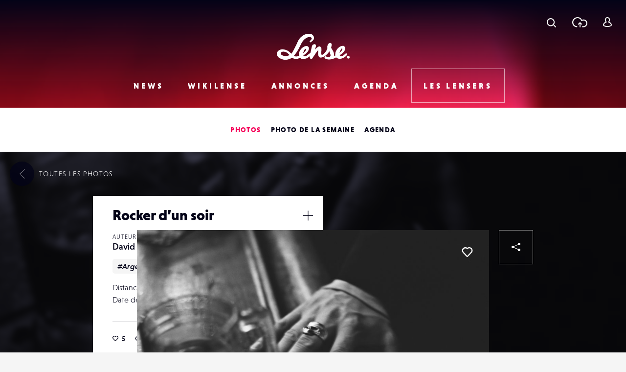

--- FILE ---
content_type: text/html; charset=UTF-8
request_url: https://www.lense.fr/wp-admin/admin-ajax.php
body_size: -67
content:
{"post_id":31553,"counted":false,"storage":[],"type":"post"}

--- FILE ---
content_type: text/html; charset=utf-8
request_url: https://www.google.com/recaptcha/api2/anchor?ar=1&k=6LehnQsUAAAAABNYyfLzUnaZTlkVTuZKBmGM04B1&co=aHR0cHM6Ly93d3cubGVuc2UuZnI6NDQz&hl=en&type=image&v=PoyoqOPhxBO7pBk68S4YbpHZ&theme=light&size=normal&anchor-ms=20000&execute-ms=30000&cb=vu9wqwerpv3m
body_size: 49456
content:
<!DOCTYPE HTML><html dir="ltr" lang="en"><head><meta http-equiv="Content-Type" content="text/html; charset=UTF-8">
<meta http-equiv="X-UA-Compatible" content="IE=edge">
<title>reCAPTCHA</title>
<style type="text/css">
/* cyrillic-ext */
@font-face {
  font-family: 'Roboto';
  font-style: normal;
  font-weight: 400;
  font-stretch: 100%;
  src: url(//fonts.gstatic.com/s/roboto/v48/KFO7CnqEu92Fr1ME7kSn66aGLdTylUAMa3GUBHMdazTgWw.woff2) format('woff2');
  unicode-range: U+0460-052F, U+1C80-1C8A, U+20B4, U+2DE0-2DFF, U+A640-A69F, U+FE2E-FE2F;
}
/* cyrillic */
@font-face {
  font-family: 'Roboto';
  font-style: normal;
  font-weight: 400;
  font-stretch: 100%;
  src: url(//fonts.gstatic.com/s/roboto/v48/KFO7CnqEu92Fr1ME7kSn66aGLdTylUAMa3iUBHMdazTgWw.woff2) format('woff2');
  unicode-range: U+0301, U+0400-045F, U+0490-0491, U+04B0-04B1, U+2116;
}
/* greek-ext */
@font-face {
  font-family: 'Roboto';
  font-style: normal;
  font-weight: 400;
  font-stretch: 100%;
  src: url(//fonts.gstatic.com/s/roboto/v48/KFO7CnqEu92Fr1ME7kSn66aGLdTylUAMa3CUBHMdazTgWw.woff2) format('woff2');
  unicode-range: U+1F00-1FFF;
}
/* greek */
@font-face {
  font-family: 'Roboto';
  font-style: normal;
  font-weight: 400;
  font-stretch: 100%;
  src: url(//fonts.gstatic.com/s/roboto/v48/KFO7CnqEu92Fr1ME7kSn66aGLdTylUAMa3-UBHMdazTgWw.woff2) format('woff2');
  unicode-range: U+0370-0377, U+037A-037F, U+0384-038A, U+038C, U+038E-03A1, U+03A3-03FF;
}
/* math */
@font-face {
  font-family: 'Roboto';
  font-style: normal;
  font-weight: 400;
  font-stretch: 100%;
  src: url(//fonts.gstatic.com/s/roboto/v48/KFO7CnqEu92Fr1ME7kSn66aGLdTylUAMawCUBHMdazTgWw.woff2) format('woff2');
  unicode-range: U+0302-0303, U+0305, U+0307-0308, U+0310, U+0312, U+0315, U+031A, U+0326-0327, U+032C, U+032F-0330, U+0332-0333, U+0338, U+033A, U+0346, U+034D, U+0391-03A1, U+03A3-03A9, U+03B1-03C9, U+03D1, U+03D5-03D6, U+03F0-03F1, U+03F4-03F5, U+2016-2017, U+2034-2038, U+203C, U+2040, U+2043, U+2047, U+2050, U+2057, U+205F, U+2070-2071, U+2074-208E, U+2090-209C, U+20D0-20DC, U+20E1, U+20E5-20EF, U+2100-2112, U+2114-2115, U+2117-2121, U+2123-214F, U+2190, U+2192, U+2194-21AE, U+21B0-21E5, U+21F1-21F2, U+21F4-2211, U+2213-2214, U+2216-22FF, U+2308-230B, U+2310, U+2319, U+231C-2321, U+2336-237A, U+237C, U+2395, U+239B-23B7, U+23D0, U+23DC-23E1, U+2474-2475, U+25AF, U+25B3, U+25B7, U+25BD, U+25C1, U+25CA, U+25CC, U+25FB, U+266D-266F, U+27C0-27FF, U+2900-2AFF, U+2B0E-2B11, U+2B30-2B4C, U+2BFE, U+3030, U+FF5B, U+FF5D, U+1D400-1D7FF, U+1EE00-1EEFF;
}
/* symbols */
@font-face {
  font-family: 'Roboto';
  font-style: normal;
  font-weight: 400;
  font-stretch: 100%;
  src: url(//fonts.gstatic.com/s/roboto/v48/KFO7CnqEu92Fr1ME7kSn66aGLdTylUAMaxKUBHMdazTgWw.woff2) format('woff2');
  unicode-range: U+0001-000C, U+000E-001F, U+007F-009F, U+20DD-20E0, U+20E2-20E4, U+2150-218F, U+2190, U+2192, U+2194-2199, U+21AF, U+21E6-21F0, U+21F3, U+2218-2219, U+2299, U+22C4-22C6, U+2300-243F, U+2440-244A, U+2460-24FF, U+25A0-27BF, U+2800-28FF, U+2921-2922, U+2981, U+29BF, U+29EB, U+2B00-2BFF, U+4DC0-4DFF, U+FFF9-FFFB, U+10140-1018E, U+10190-1019C, U+101A0, U+101D0-101FD, U+102E0-102FB, U+10E60-10E7E, U+1D2C0-1D2D3, U+1D2E0-1D37F, U+1F000-1F0FF, U+1F100-1F1AD, U+1F1E6-1F1FF, U+1F30D-1F30F, U+1F315, U+1F31C, U+1F31E, U+1F320-1F32C, U+1F336, U+1F378, U+1F37D, U+1F382, U+1F393-1F39F, U+1F3A7-1F3A8, U+1F3AC-1F3AF, U+1F3C2, U+1F3C4-1F3C6, U+1F3CA-1F3CE, U+1F3D4-1F3E0, U+1F3ED, U+1F3F1-1F3F3, U+1F3F5-1F3F7, U+1F408, U+1F415, U+1F41F, U+1F426, U+1F43F, U+1F441-1F442, U+1F444, U+1F446-1F449, U+1F44C-1F44E, U+1F453, U+1F46A, U+1F47D, U+1F4A3, U+1F4B0, U+1F4B3, U+1F4B9, U+1F4BB, U+1F4BF, U+1F4C8-1F4CB, U+1F4D6, U+1F4DA, U+1F4DF, U+1F4E3-1F4E6, U+1F4EA-1F4ED, U+1F4F7, U+1F4F9-1F4FB, U+1F4FD-1F4FE, U+1F503, U+1F507-1F50B, U+1F50D, U+1F512-1F513, U+1F53E-1F54A, U+1F54F-1F5FA, U+1F610, U+1F650-1F67F, U+1F687, U+1F68D, U+1F691, U+1F694, U+1F698, U+1F6AD, U+1F6B2, U+1F6B9-1F6BA, U+1F6BC, U+1F6C6-1F6CF, U+1F6D3-1F6D7, U+1F6E0-1F6EA, U+1F6F0-1F6F3, U+1F6F7-1F6FC, U+1F700-1F7FF, U+1F800-1F80B, U+1F810-1F847, U+1F850-1F859, U+1F860-1F887, U+1F890-1F8AD, U+1F8B0-1F8BB, U+1F8C0-1F8C1, U+1F900-1F90B, U+1F93B, U+1F946, U+1F984, U+1F996, U+1F9E9, U+1FA00-1FA6F, U+1FA70-1FA7C, U+1FA80-1FA89, U+1FA8F-1FAC6, U+1FACE-1FADC, U+1FADF-1FAE9, U+1FAF0-1FAF8, U+1FB00-1FBFF;
}
/* vietnamese */
@font-face {
  font-family: 'Roboto';
  font-style: normal;
  font-weight: 400;
  font-stretch: 100%;
  src: url(//fonts.gstatic.com/s/roboto/v48/KFO7CnqEu92Fr1ME7kSn66aGLdTylUAMa3OUBHMdazTgWw.woff2) format('woff2');
  unicode-range: U+0102-0103, U+0110-0111, U+0128-0129, U+0168-0169, U+01A0-01A1, U+01AF-01B0, U+0300-0301, U+0303-0304, U+0308-0309, U+0323, U+0329, U+1EA0-1EF9, U+20AB;
}
/* latin-ext */
@font-face {
  font-family: 'Roboto';
  font-style: normal;
  font-weight: 400;
  font-stretch: 100%;
  src: url(//fonts.gstatic.com/s/roboto/v48/KFO7CnqEu92Fr1ME7kSn66aGLdTylUAMa3KUBHMdazTgWw.woff2) format('woff2');
  unicode-range: U+0100-02BA, U+02BD-02C5, U+02C7-02CC, U+02CE-02D7, U+02DD-02FF, U+0304, U+0308, U+0329, U+1D00-1DBF, U+1E00-1E9F, U+1EF2-1EFF, U+2020, U+20A0-20AB, U+20AD-20C0, U+2113, U+2C60-2C7F, U+A720-A7FF;
}
/* latin */
@font-face {
  font-family: 'Roboto';
  font-style: normal;
  font-weight: 400;
  font-stretch: 100%;
  src: url(//fonts.gstatic.com/s/roboto/v48/KFO7CnqEu92Fr1ME7kSn66aGLdTylUAMa3yUBHMdazQ.woff2) format('woff2');
  unicode-range: U+0000-00FF, U+0131, U+0152-0153, U+02BB-02BC, U+02C6, U+02DA, U+02DC, U+0304, U+0308, U+0329, U+2000-206F, U+20AC, U+2122, U+2191, U+2193, U+2212, U+2215, U+FEFF, U+FFFD;
}
/* cyrillic-ext */
@font-face {
  font-family: 'Roboto';
  font-style: normal;
  font-weight: 500;
  font-stretch: 100%;
  src: url(//fonts.gstatic.com/s/roboto/v48/KFO7CnqEu92Fr1ME7kSn66aGLdTylUAMa3GUBHMdazTgWw.woff2) format('woff2');
  unicode-range: U+0460-052F, U+1C80-1C8A, U+20B4, U+2DE0-2DFF, U+A640-A69F, U+FE2E-FE2F;
}
/* cyrillic */
@font-face {
  font-family: 'Roboto';
  font-style: normal;
  font-weight: 500;
  font-stretch: 100%;
  src: url(//fonts.gstatic.com/s/roboto/v48/KFO7CnqEu92Fr1ME7kSn66aGLdTylUAMa3iUBHMdazTgWw.woff2) format('woff2');
  unicode-range: U+0301, U+0400-045F, U+0490-0491, U+04B0-04B1, U+2116;
}
/* greek-ext */
@font-face {
  font-family: 'Roboto';
  font-style: normal;
  font-weight: 500;
  font-stretch: 100%;
  src: url(//fonts.gstatic.com/s/roboto/v48/KFO7CnqEu92Fr1ME7kSn66aGLdTylUAMa3CUBHMdazTgWw.woff2) format('woff2');
  unicode-range: U+1F00-1FFF;
}
/* greek */
@font-face {
  font-family: 'Roboto';
  font-style: normal;
  font-weight: 500;
  font-stretch: 100%;
  src: url(//fonts.gstatic.com/s/roboto/v48/KFO7CnqEu92Fr1ME7kSn66aGLdTylUAMa3-UBHMdazTgWw.woff2) format('woff2');
  unicode-range: U+0370-0377, U+037A-037F, U+0384-038A, U+038C, U+038E-03A1, U+03A3-03FF;
}
/* math */
@font-face {
  font-family: 'Roboto';
  font-style: normal;
  font-weight: 500;
  font-stretch: 100%;
  src: url(//fonts.gstatic.com/s/roboto/v48/KFO7CnqEu92Fr1ME7kSn66aGLdTylUAMawCUBHMdazTgWw.woff2) format('woff2');
  unicode-range: U+0302-0303, U+0305, U+0307-0308, U+0310, U+0312, U+0315, U+031A, U+0326-0327, U+032C, U+032F-0330, U+0332-0333, U+0338, U+033A, U+0346, U+034D, U+0391-03A1, U+03A3-03A9, U+03B1-03C9, U+03D1, U+03D5-03D6, U+03F0-03F1, U+03F4-03F5, U+2016-2017, U+2034-2038, U+203C, U+2040, U+2043, U+2047, U+2050, U+2057, U+205F, U+2070-2071, U+2074-208E, U+2090-209C, U+20D0-20DC, U+20E1, U+20E5-20EF, U+2100-2112, U+2114-2115, U+2117-2121, U+2123-214F, U+2190, U+2192, U+2194-21AE, U+21B0-21E5, U+21F1-21F2, U+21F4-2211, U+2213-2214, U+2216-22FF, U+2308-230B, U+2310, U+2319, U+231C-2321, U+2336-237A, U+237C, U+2395, U+239B-23B7, U+23D0, U+23DC-23E1, U+2474-2475, U+25AF, U+25B3, U+25B7, U+25BD, U+25C1, U+25CA, U+25CC, U+25FB, U+266D-266F, U+27C0-27FF, U+2900-2AFF, U+2B0E-2B11, U+2B30-2B4C, U+2BFE, U+3030, U+FF5B, U+FF5D, U+1D400-1D7FF, U+1EE00-1EEFF;
}
/* symbols */
@font-face {
  font-family: 'Roboto';
  font-style: normal;
  font-weight: 500;
  font-stretch: 100%;
  src: url(//fonts.gstatic.com/s/roboto/v48/KFO7CnqEu92Fr1ME7kSn66aGLdTylUAMaxKUBHMdazTgWw.woff2) format('woff2');
  unicode-range: U+0001-000C, U+000E-001F, U+007F-009F, U+20DD-20E0, U+20E2-20E4, U+2150-218F, U+2190, U+2192, U+2194-2199, U+21AF, U+21E6-21F0, U+21F3, U+2218-2219, U+2299, U+22C4-22C6, U+2300-243F, U+2440-244A, U+2460-24FF, U+25A0-27BF, U+2800-28FF, U+2921-2922, U+2981, U+29BF, U+29EB, U+2B00-2BFF, U+4DC0-4DFF, U+FFF9-FFFB, U+10140-1018E, U+10190-1019C, U+101A0, U+101D0-101FD, U+102E0-102FB, U+10E60-10E7E, U+1D2C0-1D2D3, U+1D2E0-1D37F, U+1F000-1F0FF, U+1F100-1F1AD, U+1F1E6-1F1FF, U+1F30D-1F30F, U+1F315, U+1F31C, U+1F31E, U+1F320-1F32C, U+1F336, U+1F378, U+1F37D, U+1F382, U+1F393-1F39F, U+1F3A7-1F3A8, U+1F3AC-1F3AF, U+1F3C2, U+1F3C4-1F3C6, U+1F3CA-1F3CE, U+1F3D4-1F3E0, U+1F3ED, U+1F3F1-1F3F3, U+1F3F5-1F3F7, U+1F408, U+1F415, U+1F41F, U+1F426, U+1F43F, U+1F441-1F442, U+1F444, U+1F446-1F449, U+1F44C-1F44E, U+1F453, U+1F46A, U+1F47D, U+1F4A3, U+1F4B0, U+1F4B3, U+1F4B9, U+1F4BB, U+1F4BF, U+1F4C8-1F4CB, U+1F4D6, U+1F4DA, U+1F4DF, U+1F4E3-1F4E6, U+1F4EA-1F4ED, U+1F4F7, U+1F4F9-1F4FB, U+1F4FD-1F4FE, U+1F503, U+1F507-1F50B, U+1F50D, U+1F512-1F513, U+1F53E-1F54A, U+1F54F-1F5FA, U+1F610, U+1F650-1F67F, U+1F687, U+1F68D, U+1F691, U+1F694, U+1F698, U+1F6AD, U+1F6B2, U+1F6B9-1F6BA, U+1F6BC, U+1F6C6-1F6CF, U+1F6D3-1F6D7, U+1F6E0-1F6EA, U+1F6F0-1F6F3, U+1F6F7-1F6FC, U+1F700-1F7FF, U+1F800-1F80B, U+1F810-1F847, U+1F850-1F859, U+1F860-1F887, U+1F890-1F8AD, U+1F8B0-1F8BB, U+1F8C0-1F8C1, U+1F900-1F90B, U+1F93B, U+1F946, U+1F984, U+1F996, U+1F9E9, U+1FA00-1FA6F, U+1FA70-1FA7C, U+1FA80-1FA89, U+1FA8F-1FAC6, U+1FACE-1FADC, U+1FADF-1FAE9, U+1FAF0-1FAF8, U+1FB00-1FBFF;
}
/* vietnamese */
@font-face {
  font-family: 'Roboto';
  font-style: normal;
  font-weight: 500;
  font-stretch: 100%;
  src: url(//fonts.gstatic.com/s/roboto/v48/KFO7CnqEu92Fr1ME7kSn66aGLdTylUAMa3OUBHMdazTgWw.woff2) format('woff2');
  unicode-range: U+0102-0103, U+0110-0111, U+0128-0129, U+0168-0169, U+01A0-01A1, U+01AF-01B0, U+0300-0301, U+0303-0304, U+0308-0309, U+0323, U+0329, U+1EA0-1EF9, U+20AB;
}
/* latin-ext */
@font-face {
  font-family: 'Roboto';
  font-style: normal;
  font-weight: 500;
  font-stretch: 100%;
  src: url(//fonts.gstatic.com/s/roboto/v48/KFO7CnqEu92Fr1ME7kSn66aGLdTylUAMa3KUBHMdazTgWw.woff2) format('woff2');
  unicode-range: U+0100-02BA, U+02BD-02C5, U+02C7-02CC, U+02CE-02D7, U+02DD-02FF, U+0304, U+0308, U+0329, U+1D00-1DBF, U+1E00-1E9F, U+1EF2-1EFF, U+2020, U+20A0-20AB, U+20AD-20C0, U+2113, U+2C60-2C7F, U+A720-A7FF;
}
/* latin */
@font-face {
  font-family: 'Roboto';
  font-style: normal;
  font-weight: 500;
  font-stretch: 100%;
  src: url(//fonts.gstatic.com/s/roboto/v48/KFO7CnqEu92Fr1ME7kSn66aGLdTylUAMa3yUBHMdazQ.woff2) format('woff2');
  unicode-range: U+0000-00FF, U+0131, U+0152-0153, U+02BB-02BC, U+02C6, U+02DA, U+02DC, U+0304, U+0308, U+0329, U+2000-206F, U+20AC, U+2122, U+2191, U+2193, U+2212, U+2215, U+FEFF, U+FFFD;
}
/* cyrillic-ext */
@font-face {
  font-family: 'Roboto';
  font-style: normal;
  font-weight: 900;
  font-stretch: 100%;
  src: url(//fonts.gstatic.com/s/roboto/v48/KFO7CnqEu92Fr1ME7kSn66aGLdTylUAMa3GUBHMdazTgWw.woff2) format('woff2');
  unicode-range: U+0460-052F, U+1C80-1C8A, U+20B4, U+2DE0-2DFF, U+A640-A69F, U+FE2E-FE2F;
}
/* cyrillic */
@font-face {
  font-family: 'Roboto';
  font-style: normal;
  font-weight: 900;
  font-stretch: 100%;
  src: url(//fonts.gstatic.com/s/roboto/v48/KFO7CnqEu92Fr1ME7kSn66aGLdTylUAMa3iUBHMdazTgWw.woff2) format('woff2');
  unicode-range: U+0301, U+0400-045F, U+0490-0491, U+04B0-04B1, U+2116;
}
/* greek-ext */
@font-face {
  font-family: 'Roboto';
  font-style: normal;
  font-weight: 900;
  font-stretch: 100%;
  src: url(//fonts.gstatic.com/s/roboto/v48/KFO7CnqEu92Fr1ME7kSn66aGLdTylUAMa3CUBHMdazTgWw.woff2) format('woff2');
  unicode-range: U+1F00-1FFF;
}
/* greek */
@font-face {
  font-family: 'Roboto';
  font-style: normal;
  font-weight: 900;
  font-stretch: 100%;
  src: url(//fonts.gstatic.com/s/roboto/v48/KFO7CnqEu92Fr1ME7kSn66aGLdTylUAMa3-UBHMdazTgWw.woff2) format('woff2');
  unicode-range: U+0370-0377, U+037A-037F, U+0384-038A, U+038C, U+038E-03A1, U+03A3-03FF;
}
/* math */
@font-face {
  font-family: 'Roboto';
  font-style: normal;
  font-weight: 900;
  font-stretch: 100%;
  src: url(//fonts.gstatic.com/s/roboto/v48/KFO7CnqEu92Fr1ME7kSn66aGLdTylUAMawCUBHMdazTgWw.woff2) format('woff2');
  unicode-range: U+0302-0303, U+0305, U+0307-0308, U+0310, U+0312, U+0315, U+031A, U+0326-0327, U+032C, U+032F-0330, U+0332-0333, U+0338, U+033A, U+0346, U+034D, U+0391-03A1, U+03A3-03A9, U+03B1-03C9, U+03D1, U+03D5-03D6, U+03F0-03F1, U+03F4-03F5, U+2016-2017, U+2034-2038, U+203C, U+2040, U+2043, U+2047, U+2050, U+2057, U+205F, U+2070-2071, U+2074-208E, U+2090-209C, U+20D0-20DC, U+20E1, U+20E5-20EF, U+2100-2112, U+2114-2115, U+2117-2121, U+2123-214F, U+2190, U+2192, U+2194-21AE, U+21B0-21E5, U+21F1-21F2, U+21F4-2211, U+2213-2214, U+2216-22FF, U+2308-230B, U+2310, U+2319, U+231C-2321, U+2336-237A, U+237C, U+2395, U+239B-23B7, U+23D0, U+23DC-23E1, U+2474-2475, U+25AF, U+25B3, U+25B7, U+25BD, U+25C1, U+25CA, U+25CC, U+25FB, U+266D-266F, U+27C0-27FF, U+2900-2AFF, U+2B0E-2B11, U+2B30-2B4C, U+2BFE, U+3030, U+FF5B, U+FF5D, U+1D400-1D7FF, U+1EE00-1EEFF;
}
/* symbols */
@font-face {
  font-family: 'Roboto';
  font-style: normal;
  font-weight: 900;
  font-stretch: 100%;
  src: url(//fonts.gstatic.com/s/roboto/v48/KFO7CnqEu92Fr1ME7kSn66aGLdTylUAMaxKUBHMdazTgWw.woff2) format('woff2');
  unicode-range: U+0001-000C, U+000E-001F, U+007F-009F, U+20DD-20E0, U+20E2-20E4, U+2150-218F, U+2190, U+2192, U+2194-2199, U+21AF, U+21E6-21F0, U+21F3, U+2218-2219, U+2299, U+22C4-22C6, U+2300-243F, U+2440-244A, U+2460-24FF, U+25A0-27BF, U+2800-28FF, U+2921-2922, U+2981, U+29BF, U+29EB, U+2B00-2BFF, U+4DC0-4DFF, U+FFF9-FFFB, U+10140-1018E, U+10190-1019C, U+101A0, U+101D0-101FD, U+102E0-102FB, U+10E60-10E7E, U+1D2C0-1D2D3, U+1D2E0-1D37F, U+1F000-1F0FF, U+1F100-1F1AD, U+1F1E6-1F1FF, U+1F30D-1F30F, U+1F315, U+1F31C, U+1F31E, U+1F320-1F32C, U+1F336, U+1F378, U+1F37D, U+1F382, U+1F393-1F39F, U+1F3A7-1F3A8, U+1F3AC-1F3AF, U+1F3C2, U+1F3C4-1F3C6, U+1F3CA-1F3CE, U+1F3D4-1F3E0, U+1F3ED, U+1F3F1-1F3F3, U+1F3F5-1F3F7, U+1F408, U+1F415, U+1F41F, U+1F426, U+1F43F, U+1F441-1F442, U+1F444, U+1F446-1F449, U+1F44C-1F44E, U+1F453, U+1F46A, U+1F47D, U+1F4A3, U+1F4B0, U+1F4B3, U+1F4B9, U+1F4BB, U+1F4BF, U+1F4C8-1F4CB, U+1F4D6, U+1F4DA, U+1F4DF, U+1F4E3-1F4E6, U+1F4EA-1F4ED, U+1F4F7, U+1F4F9-1F4FB, U+1F4FD-1F4FE, U+1F503, U+1F507-1F50B, U+1F50D, U+1F512-1F513, U+1F53E-1F54A, U+1F54F-1F5FA, U+1F610, U+1F650-1F67F, U+1F687, U+1F68D, U+1F691, U+1F694, U+1F698, U+1F6AD, U+1F6B2, U+1F6B9-1F6BA, U+1F6BC, U+1F6C6-1F6CF, U+1F6D3-1F6D7, U+1F6E0-1F6EA, U+1F6F0-1F6F3, U+1F6F7-1F6FC, U+1F700-1F7FF, U+1F800-1F80B, U+1F810-1F847, U+1F850-1F859, U+1F860-1F887, U+1F890-1F8AD, U+1F8B0-1F8BB, U+1F8C0-1F8C1, U+1F900-1F90B, U+1F93B, U+1F946, U+1F984, U+1F996, U+1F9E9, U+1FA00-1FA6F, U+1FA70-1FA7C, U+1FA80-1FA89, U+1FA8F-1FAC6, U+1FACE-1FADC, U+1FADF-1FAE9, U+1FAF0-1FAF8, U+1FB00-1FBFF;
}
/* vietnamese */
@font-face {
  font-family: 'Roboto';
  font-style: normal;
  font-weight: 900;
  font-stretch: 100%;
  src: url(//fonts.gstatic.com/s/roboto/v48/KFO7CnqEu92Fr1ME7kSn66aGLdTylUAMa3OUBHMdazTgWw.woff2) format('woff2');
  unicode-range: U+0102-0103, U+0110-0111, U+0128-0129, U+0168-0169, U+01A0-01A1, U+01AF-01B0, U+0300-0301, U+0303-0304, U+0308-0309, U+0323, U+0329, U+1EA0-1EF9, U+20AB;
}
/* latin-ext */
@font-face {
  font-family: 'Roboto';
  font-style: normal;
  font-weight: 900;
  font-stretch: 100%;
  src: url(//fonts.gstatic.com/s/roboto/v48/KFO7CnqEu92Fr1ME7kSn66aGLdTylUAMa3KUBHMdazTgWw.woff2) format('woff2');
  unicode-range: U+0100-02BA, U+02BD-02C5, U+02C7-02CC, U+02CE-02D7, U+02DD-02FF, U+0304, U+0308, U+0329, U+1D00-1DBF, U+1E00-1E9F, U+1EF2-1EFF, U+2020, U+20A0-20AB, U+20AD-20C0, U+2113, U+2C60-2C7F, U+A720-A7FF;
}
/* latin */
@font-face {
  font-family: 'Roboto';
  font-style: normal;
  font-weight: 900;
  font-stretch: 100%;
  src: url(//fonts.gstatic.com/s/roboto/v48/KFO7CnqEu92Fr1ME7kSn66aGLdTylUAMa3yUBHMdazQ.woff2) format('woff2');
  unicode-range: U+0000-00FF, U+0131, U+0152-0153, U+02BB-02BC, U+02C6, U+02DA, U+02DC, U+0304, U+0308, U+0329, U+2000-206F, U+20AC, U+2122, U+2191, U+2193, U+2212, U+2215, U+FEFF, U+FFFD;
}

</style>
<link rel="stylesheet" type="text/css" href="https://www.gstatic.com/recaptcha/releases/PoyoqOPhxBO7pBk68S4YbpHZ/styles__ltr.css">
<script nonce="9xQqyH0ycsnAT4F7hLF8aQ" type="text/javascript">window['__recaptcha_api'] = 'https://www.google.com/recaptcha/api2/';</script>
<script type="text/javascript" src="https://www.gstatic.com/recaptcha/releases/PoyoqOPhxBO7pBk68S4YbpHZ/recaptcha__en.js" nonce="9xQqyH0ycsnAT4F7hLF8aQ">
      
    </script></head>
<body><div id="rc-anchor-alert" class="rc-anchor-alert"></div>
<input type="hidden" id="recaptcha-token" value="[base64]">
<script type="text/javascript" nonce="9xQqyH0ycsnAT4F7hLF8aQ">
      recaptcha.anchor.Main.init("[\x22ainput\x22,[\x22bgdata\x22,\x22\x22,\[base64]/[base64]/MjU1Ong/[base64]/[base64]/[base64]/[base64]/[base64]/[base64]/[base64]/[base64]/[base64]/[base64]/[base64]/[base64]/[base64]/[base64]/[base64]\\u003d\x22,\[base64]\\u003d\x22,\x22ZMOLw7fCvBDCm8Ktw5vCgSnCthoYw4nDo8KfdcKKw6LCqsKCw53CpUvDtzYbMcOnB3nCgEbDvXMJNsKJMD86w6VUGghVO8OVwrvCgcKkccKPw7/Do1QhwpA8wqzCrT3DrcOKwotswpfDqxnDpwbDmGRIZMOuKX7CjgDDmiHCr8O6w4E/[base64]/[base64]/DggbCqnbDmjMJHcKiwroIwpAPw4N6bsOdV8OVwoHDkcO/[base64]/DkRbDhMOSwozDucO5w7LDmTfDlw8Cw6vCkRbDslU9w6TCrMK+Z8KZw7zDh8O2w48zwrFsw5/[base64]/[base64]/[base64]/wqrCuArDo1UdWBsNLsOqw4h7UApoCsKdw6LDuMOIecKAw511BWMtS8OuwqoJGcOiw4bDnsOxW8KyDHQjworDjH/ClcO+fQrCl8ObdF4yw7jDtWLDp1vDh2cIw5lDwo8Cw7NDwpTCvgjCkjHDlSh9w7o/[base64]/[base64]/EBHCocKifMOZTgkxLsOxRQlQOsOSw4chw5XDoBTDsSDDkypFCHI/QMK0wpbDgMKabHHDq8KEB8O1L8K7wrzDkx4Bfw51wrXDvcOzwqRuw4nCjWzCnQbDoF80wpPCmUrDsSHCr3Evw5oSCFdQwoLDlR3Cm8OBw6TCjjDDuMOCJsO8PMKRw6k6U0otw4dDwpgSSgjDulnCh1HCiWzDrSbClsOvIsOVw5Uvw4/Di0DDlMOjwrBwwo7DhcOdDXIXP8OHK8KbwoIAwq8hwoUTH3DDpzDDvcOnWAbCgcO+XkhKw6BQacKzw7Yiw5NlchAXw57Dqh/DvifDtcOAHcOFCGXDmi9HScKOw6TDpcOAwqzCnWheKh3Dv1/[base64]/wpXDu8K2wpDCt1toKTbCr8KNG8KdIBc0woRkwp/Dh8Knw4LDpm/CmsOZwqfChDZcOhA8c1XDon3DqsOGw5NpwpkXEcOXwqHChcOZw4kMw7BCw4w0wrB6wr5EFsOnGsKLAcOKF8Kyw540NMOmQcOJwoXDoSrClMKGDXXDssO2w7dawq1Yc3F9Ui/DikVMwpDCqcOVcEIuwovDghDDkj01UMOQW01fOCACF8KudUR4JsKGJsOZax/DmMOtVCLDpsK9wrl7Q2fChcKDwp3DmXfDiW3CpEdKw5/CgMKOKcOId8K6ZgfDiMKMfcKNwoHCkRbCnx1vwpDCk8OLw6nCtW7DhQfDv8KaO8KnAExZNsKRw7vDmMKewpxow53DoMOgSMO+w7Bvw54TcS/DrsKKw5UxSjJswoRvOBnCqjnCowfChUhpw7kQY8KswqPDvCRXwqFvPEjDrzvCu8KQHEldw5sNTsKkwpA6QcK/w6McAUjCk2HDiiVVwrrDmMKnwrgiw7h/[base64]/VhPCp8Oow7PCmcKyf2wiw7cpw4fCgMKbaMO6CsOrd8KlBMK+BUMkwrQYcH4PKDPDjkF7w4nDsiRLwoEzFScrUcOOH8KRw6IhGMOvFR4/wrMdYcOtw6AwacOswoh5w4AsHwXDqsOjw7clMsK5w7JqQ8OIGCDCnVbCgXbCmQfCoBDCrytpXMKia8OAw68vIgxhIsOnwr3DqBFoAMK3w7g3MMOsHcOzwqgBwoUlwqQ+w4/DiHDChcO2O8KUFsO5RTrDrMKYw6dIBnTCgGhowpcXw5XCoy9Cw4kHYBZIR2nDlB0JXcOQGcO6w7dcdcOJw4fCh8OuwrwhHTLChsKdwonDtsOoR8O7IFFba00Wwqsfw78Ow6R6wpLCvxHCusONw7wBwqNcKcOKLR/CkilKwrjCrMOtwo/[base64]/DocOyWcK1TMKgGW57w7Vow6Q3w6dBIyErZ0/CswbCucOGIXwTw7HCi8OOwq3Dh01IwpRqwpHDhDHCjDoKwo3Dv8ObCMK2Z8Kww6ROGsKHwogTwrzCtMKNYgZFWsO1NMKPw4rDj2Eaw7gzwq/ClGDDg1FtcMKCw5YEwqwGKnPDvMOFcErDvXBWQMKtOWPDgGTCvmvDqSdnEsK5BcKKw57Dk8K8w6HDgMKgRcK1w7DCtGHDr2PDhQVDwqRpw6JIwrhaIcKCw6/DgMOvAMOrwr7CqiDCk8KKbMO0w43Dv8O/w43DmcKRw7h1w4t0w6l5RSHCsQzDhigma8KXdMKoTcKjwqPDtAx9wrR1XBfCqCQKw6EmIjzDvMKGwobDm8K+wpPDuA5Hw7zCsMOBAMO9wo9fw69uPMK8w5VUNcKpwp/Dv3vCk8KNw6LChiQcBcK8wqFjFDDDu8KzAkXDhcOJQgF/aAbCkVDCvHlSw5EtTMKsd8Ovw7jCv8KsLFHDusKew5DCmsKGw6Ytw7dXQMOIwozDnsKTwpvDnlbCgcKrHS5NXH3DpMOrw6AsKzpLwrnDm2huW8KAw4wSSsKiUxTDowvDlHXDhBEVCynDusOrwr1XMsO/HDvCjMK9Fy1DwpHDusKdwp7DgnnDtmtcw5gzK8K9PcO/cDkXwqTCpgPDhcKHK2zDrk0XwqvDoMKTwokGPMO7VljCi8KUVG/Cs0xlWMOgFsKkwo3DmcK/TcKBNcKWU1lzwrDCusKswoXDkcKmDCLDvMOWw551O8K7w5fDssOow7h4CU/CrsKyFkoRfQ7DgMOrw5HCj8KuYhA0UMOpRcOKw5kvwpgdYlXCqcOuwp0mw5TCjGvDmm3DqMKDYsKAZUw/WcKDwrMkwpXCgzbDu8O3I8OEAjTCkcO/IcKlwoktWB9FF2ZWG8Ooc2HDrcO5L8Oswr3CqcK1K8KHw507wonDncKBw4sZwosJMcO6dzdRw79TccOyw6lNw50WwrjDnMKZwqrCkg7CusKlRcKHb0Z6cB98RMOSdMOVw5VbwpPDssKlwrjDv8KgwpLCmml9AhUgOClGdS1/w4XCg8KtVMOEcTbCnjjDkMOjwrDCpAPDnMKwwop8UBrDmj9ewoFBfsOzw48Dw7FFMkrCssO5KsOrw6RjYDYTw6rCi8ONByDCpcO9w4fDr33DisKVLnc1wrNow4FBasKRw7AGF1/CpUVnw504GMOYRXXCrg3CsTfCjwV5AsK3BcKscsOpB8OnasOdw5Y8GHEyFR3CvMOWRD7DucKCw7vDogvCj8OKwrpmWi/Dh0LCnGFewqEqfMKKacOSwp1YTkYDaMKRwpt+PcKYTTHDuX/DuhUuIAseWcOnwq8hV8Ouwp4WwrM2w7PCpH8swqJeWAbDrMOOU8OLHiLDnQ5VKmPDmULCgMOqFcO/HThac1TDuMOnw5HCtSHCmD4qwqXCohHCncKdw7XDhsOpFsOZw6PCssKkVVI7PsK3w4fDj0NzwqnDqULDr8KcE17Ds0t7V3s9w57CtVbChcKAwp/DlD5Mwowlw6ZOwqcmV0rDjw/DmMK3w7vDu8KJbsO/WyJETDfDosK9DxTDrXs+wp/ColJzw4w7O3ljUgVBwqPCqMKkKxIqwrXCvXNJw4g6w4PCq8OzVD/DtMK7wpzClnbDpRpEwpfCmcKdFcKFwqHCk8OMwo55wpJMMMOYCsKODsOywoXCh8Kmw5LDh0jCvAHDvMOubsKXw7PCrcKcDsOswrkuSzLCgSbDtWpNw6nCoxBywozDucOHMsO3I8OMMXrDimvCiMOlF8OWwoEvw7XCqsKUwrjCtRQuAsODAEbCsknCkl/[base64]/w4HCu3rClMKVNcOxXhZuD8K4ZcOewrzCt1nChcONIMKFMznCm8OlwrLDrsK5IDjCoMODfsK3wpNDwojDt8Ovwr/Cg8O8ERbDnWDDjsKww6ohwpbClcKSPig4AXNJwrzCqWdoEgXCi3Vowq3Dr8KSw6k7VsOdwpFUwpYAwpEjW3PCq8KXwo9WM8KhwpcrZMK6wphkworCpglKFcKkwq/Cr8Opw75Lw6zDpyLDmyQwViNgAVTDpsKrwpNEXFwBwqrDkcKew4/DvmbCh8OnRW46wpbCgmA1OsKDwrLDo8ODdsO4B8KfwqvDuVNsPHnDlh7DosOTwqDDskjCk8OJAB7CnMKZwo0JUXDDg0vDgSvDggTCmXMCw6HDm0VbTjNGasK1QAQZSifCicORfHkXHsOSFsOkw7kJw6lJUMKCZXQXwoTCs8KqKBfDn8KXCcKSwrZRwqMeVQ9/wrDCkDvDvQVqw5hBw4YaM8OXwrNZbDXCtMKBeF4cwoTDt8KZw7nDiMOzw67Dln3DgzTCnFPDuC7DosK+QGPCsGQaPsKdw6Yow47Cr03DuMOmGF/Dqh7CvcO8R8KsZMKpwp/DkXQaw6MewrcmEcKCwrh+wpzDkWHDjsKeK0zCm1owTcOsOkLDrjJiBl1PacKZwpHChsK6w4V6MgTChcKCVmIWw5EhAGrDknHCl8KXXsKQasOUacKlw5nCmxDDt3vCs8Kgw7tCw7BcGsK+wrrCji7DgUbDlX7DiWnDiAbCsEfDtiMKGHPDkSRBRTZYF8KNOC/Dh8OxwojDuMK6wrhvw5kUw57DkErCoE1la8ONHi8wMCvDlcO4Bz/DgcOXw6LCuQsEfUPCksOqwqVyLsOYwrtYwpZxPcK3Uks+HsOow51TbUY9wq08ZcOAwqsKwqkmBsOyWUnDjMOlw5xCw6/CnMOSVcK0woB2YcK2ZWHDs1XCj3bCpVl4w4waRFRXKC/[base64]/[base64]/CpyIzwqJ5SDvCl8KGw7/[base64]/ChMKxwr0VUMKVJF54woDDicORw5nCsl/CnSd4w5PDgn0jw718w4jClcOtJSzDhsKYw6xYwrTDmHIPbknCtkfDgcO0wqvCvsK6FMOpw7FMFMOOw4bCicO8FTfDrA7Cq0oFw4jDhSbCnsO8HT9nemPDlMKHG8KkUhbDgSXDucOIwr9PwofCtQvDtEZZw6nCpEXCpzTDjcOda8OMwobDul1LPmvDi3g/OsONZsOoY1gpIXTDvE8tZXLCkWkCw6AtwpXCucKqNMKvwpbCicKAw4jCtFMtCMKOcDTCsAgbwoXCtsKkfSAcXMK8w6UYwrVsUjTDucKyTcKAE0PCo2HDn8Klw5dFEVk4FHlyw5dDwrZ2w4LDm8Kdw4XCvCPCnTlXcsKsw44OAjjCksK1wrhic3ZNwpQ/[base64]/CocOfdcKtWlsTwrrDv8KCw64uGcO+wpxbLMOww4NQFcKaw6xvbMK1aBwJwrVkw6XCkcKHwoLCmcOrcsOYwoLDn21ww5PCsl7CuMK8QMK3HMOjwpAUCMKmDMKJw70zf8Ofw7/DscO5aEomw4ZIAcOVwopIw51nwoHDoC7CmHzChcKrwr7CvMKlwr/CqADCqMKww5nCsMOVacOWHUYeJVZhEgXDgh4+wrjChELCmcKUWAM7ZsK9UwvDvUfDhkzDgsOgHMKBXCPDt8KNTTzCpcOmDMONSWHCsFTDhgbDsg9IfMK3wrdcw5/CncK9w53DkwjCm3Y4TwpTEzMGa8KuQjsgwovCq8OIVhtGH8OMMX1jw7DDjsOTwrAxw4nDrk/DiyLCh8KPA0XDjFgFMW4XCWkxw5Mgw5zCsTjCicKwwrbCgHMjwr3CrGMHw7DCngUDLkbCmGjDpsK/w5kBw5rClsOBw4fDocKzw48pXDY5ccKXHVQ+w4jCusOibcOMKMO0I8Kow4vChzUnBcOOYMO2wo1Mw4XDkzzDizXDtMK8w6vCn3d4FcKeFkhaIRnClcO1wocIw5vCvsOxO1rCqw5AIsOSw6ADw7wxwoQ5woXDu8KCMk7DgsOiw6nCq2/CtcO6GsOSwrMzw77DqkvDq8KTEMODGVNtLsOBw5TCh0wTSsKSNcObwpd5RsOsFxkxKcOofsObw47DvBhCKUM4w7fDg8KNbF3CrMKMw4TDtAbCmHXDjxXClA00wpvChcOKw5jDsjIxLW59wqN3fcKGwqc8wq/[base64]/a8O9wrHDpSLCmsOEAUDCpMK7cMOtMMO/w7LDlsOTKAjDk8Onw5rCh8OyfMKgwonCvcOAw7FRwq4+KztKw4QCZmY1eg/DuH7ChsOYIMKYW8O+w75IN8OjFMONw7cmwr/CjMK+w6TDrhDDscOlV8KyPwhJY0HDvcOhNsOxw4nDi8KbwrNww7XDmRADCFXCkDcdRwYzOEg9w4E4EsObwrppCzHCqxPDjcOmwoBTwqFJCcKJN1fDjAc1LsKGdRhUw7LChMOXZcK6Xnpyw5lZJFTCpcOmTAPDvTRgwrjDvcK6wrc/w7vDgsODWsOqTkTDq0HDgsOSw5LDt0hBworDuMOAwqHDtBoewrFsw4Ujf8KUH8Kiw5vDjnlowokrwpHDsHQtwp7DicOXewDDmcKLKsOjBkUxD0vCjnRjwr3DvMOCUcO4w7vCrcOSC18Nw41cwpUuXMODI8KgIjwpNcO/dyRsw6FcUcOvw4LCogslTcKPfMKWK8Klw7YAwqoTwqfDo8OPw7PCiCVSREbCl8KVw6Eww7cIPSnCljfCscOKTiDDmsKewqnCjMKTw5zDihoqcGgXw4t2wr7DuMOnwo4XMMOkwo/[base64]/CjBMCAXBuFMK/[base64]/CulTCgC9HBFJ+wpJDwrrCs2RUwoV7w6VKRwXCtsOTAMOrwr7CnmgKbQYoOxnDpsO2w5jDmcKCw7Z+MsOgYUNYwrjDqA1Vw6nDocO4FwPDnMKawqIQPHPCpBpZw5QtwofChHYgSMOpTGlHw5AYIcKrwq0+woN4R8OwUMO0w7JbFBTCoH/Cp8KIbcKoNMKDdsK5w5nCgMOswrwDw5/Ct2Yqw6/DkDfCrnFrw4E/[base64]/Dp24ew5rDucO5wrB+w6nCrkMowqjCkTzCuMKGwpcjw7AqYcKtDQFowrDDlTPCmyjDuk/DoA3Co8OFcARDw60Gwp7CtEDCk8Ktw4w6wpJlfcOjwrjDusKjwoTCkBQRwoPDpMODE14awpzDrjVSdhZcw5nCi1cWP2zCijrCjTDDnsOcwo/ClnDDlVnCjcKCAkwJwovDtMKRwozDmsOKCsKfwowXYQ/[base64]/CtMKewpo9C8OjJF/DsMKnwq/CqcOAwqzCjiPDnTXCqcOfw5bDscOMwoQbwq0ZFcO5wqIiwoN6fsOfwocwUMOOw4VDWsKjwpVuw6pIw5zCiCDDkjXDoGDCt8OQH8Kiw6duw6/DvcOGAcOtBB41VsKuGwkqQ8OgF8OKQMOhPcOBw4LCt2/DhcOVw5XChy/CuTpdcCTCjgA8w4xHw6oRwrjCiV/[base64]/DrCtyQsO/C2fCpSLDmcK/[base64]/CnsOHw5rDnnLCvHfChMOnwrxgwr7DjsKdaMKOwpV9T8Ozw5bCvkxjI8O/wr8Ww41cwqnDg8KNw7xrL8KxeMKAwq3DrxPCmlXDnVtUZS1/AXbChMOPPMOOGTlIPBTClzZRJX5Dw4kbIArDhhZNfCTClXJXwpNGw512PcOjScOvwqDCp8OafMK5w5EdFQ0eZsKxwrLDscOvwoR+w4gmw7DDn8KoQsOUwr8DVMKgw7gAw7PClMOgw7hqOcK3HcOVQsOgw59/w7RJw5FZw6LCqCUOw7HDu8KNw6loMsKRLBLCkMKTTTnCj1vDlcOAwpHDojMMw4nCnMOaEMKqY8OZwqwRRX9bw7jDksOvwr0nQGHDt8KgwqXCsF0ow5XDicO+YFzDqMOfGjXCscO3ETnCtHdHwrnCtHvDgGpMw5JcZ8K+CW54woPDmsKiw47DqsKNw5rDqnkRDMK/w5/Cu8K7GFN2w7rDq3oJw6nCgU9Cw7fDmMOCB37DmzLCjMOTfxpqw6rCuMKww7BywrnCjcO2woVxw7LDjcKWL0pfTgxJCsO4w57DgV4Yw5YlHFLDicORasO4PsKiRjFqwpfDtBJewrbCvz3DhsOAw4gdTMOKwqN/VMKYbsKgw4EVw6XDg8KKQyfDlsKAw7LDtMOPwrfCoMOaTDMCwqAUVm3CrMKHwrnCu8OOw6DCr8OewrLCsQPDrkdNwr/DmsKjAgtFeiXDjyZUwovCnsKWwrXDlXDCocKWwpBuw43DlMKww7NXY8ObwoXCpjrDgzXDjXplcQ7CsGcWWRMMwp9DcsOoVwEGYQXDj8Oawp99w7oGw6/[base64]/CmzfCmcOmVGI3wpQLX1XDonM5BcK6F8Oww7zClyLCosK5wqvCgcO/dMOHRDrCrDpiw7PDihXDuMObw6IEwojDu8KYCgXDsyQRwozDqDhDcAzDqsOVwoQAw7DDoxlCfMKKw6RowobDhcKiw6bDl2QJw47DscKbwqJ7w6dtDMO7w5TCkMKnPcOIIsK8wrjDvMOiw7NBw7nCvsKGw5JqaMK2Y8OcMMOGw7HCom3Cn8OJMx/[base64]/CgMKsw4/DkMOQBxvDksKPGcOIwqw0WcKWKMOFDsKSEUgFwq8TesO0VEjDoW/DqVHCoMOERxHCrHDCqsO0wo3DqGPCocO3wq8cHSgiwqRZw7QdwpTCi8KTCcKbBsK/[base64]/ChcOFNMODKA/CrH9+woZAFkbCucOww78ZenptG8O0wrI9UMKRCsKswph0w7xxOD/DhHp6woXDr8KVKWItw5Y5wqguZsKUw5HCtlvDr8Oud8OiwoTCgj9WDB7Dq8OKwrPCoD7CjkoQw69nA2nCnsOxwpgWUcOQD8OkC1FWwpDDgQEowr9HUlPDu8O6LFBTwp1Rw47CmcOjw6gcw63CpMKAUcO/w542MFtXKTMJTMKCMMK0wowewqpZw5IVIsOgUnJiDD09w5vDsy7Dk8OhEBQBe2Mtw7HCi29jW2phLHzDl3TClA9xdB0qwojDhk/CiSNCUX0LVX4nG8Krw4w+fxLCusKfwq4vwpk+WsOdH8K+FBpSP8OZwp5QwrlJw4fCr8O5RsORUl7Dp8OrDcKRwq7CsRJ7w7PDnW7CqR3CkcOvwrTDqcOswo0bw6QyFyEXwoE7XFw6wonDtsKLb8KNw5nCsMONw4cMBcOrGBx0wrwoZ8KAwrgnw49gIMKKw7ALw7A/[base64]/fCYoGcKELDrDlDvCqSHCgMKQcsKuw5/DpcOWSlvCgsKFw6QlPcK3w5zDix7CmsKkO2rDv3LCkCnDmETDvcOlw45yw4bCoWnCmWA9wp4Aw5sSCcKpfsOcw55Vwrx8wp/CnlPDv00Kw6bCvQ3ColTClh9ewoLDvcKew51AESHDgQjCrsOiwoA/w7PDkcKRwpHChWzDvsOKwp7DisOOw7UaKg7CqDXDgCMdHGzDskY4w7Fhw4rCiFbCi0PCv8KewqbCoC4IwrPCvcKYwrkUaMOWwrlsH0DDgEEKXcK9w60Xwq7Dt8K/wrrCusOVKDXDtsKBwojCgC7DjMO8EsKEw4DCjcKgwp3Cph4CMMOkbXwrw5Fkwr5QwqINw6lmw5fDsVgoJcOgwqpUw7pnKE8jwrXDoBjDv8Kew63CnBTDvcKuw73DtcKMEGt3HBEUMUoDbcO9w7jDssKIw5g2BFsIJcKuwpkBalPDkA1HbBnDiyZTKGAuwpvDksK/[base64]/EsK2w6ECworDiEkHwobCkXJ3wo/Chz9RR8O+w4vDqcKGw4nDgQ15LUvCgcOkcDpUdsK/PwrCkW7CmMOATn/ChQI0C37DnRTCusObwobDncOjLHPCkSYRwrfDuzkAwp3ClMK5w7xBw73Cozdec0nDqMK8wrcoCcOvwojCnXPDr8O6AQ7CiVh/w7/CjcK6wqR6wqEbK8ODUkp5a8KhwokkZcOBQMOdwqXCusOpw6zDnzxIOsORTsK/XETCkGdNw5s0wokfcMO+woHCjAjCglR2D8KDR8K6w6Y7CWknLgwGd8KmwqfCoCbDrMKuwr/CngQLOGkTbxY5w50jw53Ch11BwpLDuzzCskXDgcOhPsO4CsKgwotrRx7DqcKBKQvDnsO7wrvDvCbDqg84wqrDvww2w4HCv0fCj8O4wpFNwozDtMKDw60fw5lTwr1Vw4VqMcK4KMKFMlfDn8OhbHUOfcKBw4ciw7DDuFTCsQcrw6LCocOywph5BMO6MkHDi8ObD8OwYz/CpAfDsMK0QQBgFwjDmMOZXn/CscOUwr/DhSHCsQLDksK7wr53DBUWBsOiT1kFw5J5w6wwTcONw79cC3/DncOZw6LDm8K3UcOgwqpudBPCiXPCvcKsScOOw6DDu8KOwrbCpMOswp/CsmlDwrgpVEXClzl+e1/DkBXClsKAw6HDsCkvwo51w7sowp8TDcKhSsOOBzPCk8Orw6V8D2NEfMO/AAYNecKAwq5hYcOdHcO7UsOlfx/[base64]/[base64]/PsK4UDrCqsK2F8O/QTLCjxDCuAMkOGoVEsOyacOcw4pDw5BVR8OmwpbClFwBPwrDhMK6wpZrH8ONH3bDlcOUwprCjcKfwrBBwqhERHxnLVnCll/Ct2PDjETCscKhfcOlVMO7CXvDuMONUQPCnnZyDWDDvsKOEsOXwpoSOGIgUsKTN8K3wrcHccKew77DkhIsGyPCtR5Vwq4rwq/[base64]/DuQc7w5JIUgnDucKbUcK2wrwbacOHWsKYPnXCt8OvbsOUw47Cv8O/[base64]/[base64]/CucK3w7VHw7tXNjtOfMOjw70jw5h6w4QFf8KJw4oKwrNobMOSIcOOw4kmwpLCkC/Ck8K1w5vDisO8MhUvbMKtaTHCqsKFwqFzw6bCgcOgGMKdwqLDr8OLwrsBbsKQw4QMbzjDsREoecKxw6/[base64]/[base64]/[base64]/[base64]/CmMOfTcOowqHDiHk2w7B+wpIywpxdwrzDl2rDoXDDo3Zfw7rCpcOUwobDkgzCm8O1w6fDhFPCuDTChgrDnMOoXE7DnDzDpMO/[base64]/f8KjEDUYZMK5w6/DiU9MQGzCkiV1QnkfLnzDoVjDnSjCkgjCkcOlGMKObcKwD8K5F8O8QkUOKUZ/[base64]/CssOjw6nCsMOswrkmBsKKwprCun/[base64]/[base64]/Cv8OiwpPDo8OnOWYxFXAtw5tKwrBLw6NFwrJuCWvCrFTDixvCsEQvEcO7CD0xwq13woLClxjCs8O4wohId8KkQQ7DtjXCuMOFeHzCjTDCtTY4Q8OPBXkMRQ/Ds8Oxw7lJwqVuecOkw5bChkzDrMOhw6wWwo/Co37Dpzc9NhzCk0oHUsK5M8KOJsOLQcOPNcOFaUXDusKhJ8OTw5HDjcK0EMKjw6Z3K33Cp1LDoi3CisOYw59QMx/Csi/DnwVOwqEGw4cZw5gCM2dXwqcqOsOUw41WwqRZN2TCu8O6w5nDlMO7wq08ZFjDoRJnQMOKV8Ovw6MqwrHCiMO1OcORw4XDhSbDpgvCjEbCvVTDgMOSE2XDqQh2GFDCgsOnwobDm8KHwqTCpsOxwq/Dsjp/XwxMwrfDsTMqZ28SfnUuWcKSwo7ClBxawq3Cn25MwopKF8KIJMKtw7bDpsOhYFrDkcKlIgERw4zDk8KUbwUWwpxyWcOew47Dq8Otwr9ow44kw5/DhMK1EsK6eD8+NsK3wpwjwqbDrsO7bcOvwqLDqGrDg8KZb8KabsKUw79rw5vDoTpUw5TDlcKIw7XDvVHCpMOJc8KuKENhERAbVDNiw4F2UsKBAsOkw4jCqsOrw6PDoTHDiMKPAmbCggLCusOkwrR3EH00wp95wppow5XCu8O/w6zDjsK7X8OgIFUbw54OwpURwrwCw7fDp8OxaBLCkMKjc2nCkxjDhhnDucO1w7jCocOPfcKHZcO6w6UOH8OKHcKew61pVCfDq0LDvcOyw4vDmHZEJMK1w6Q4TGU5TyJrw5vCsknDoEABKHzDi1TCmsKiw6nDkcONwozDrn42wqDCkX3CssO/woHDm1N/w5l+KsOIw4LCgWwQwr/Dh8OZw5JJwr3DiE7DmmvDr1fCkMOJwqHDpATDhMOXIsO6XXjDjMOKY8OqDmEHecKLeMOKw4vDkMOte8Kew7LDucKrWcKDw7R7w4LDs8Krw65mDk3Cj8O5w7tjRsOAZi/DnMORNyzCqiU6b8KlMF7DlUw+C8OUK8O/[base64]/DhMKEeDPCp8KTenU5AsODw5DDp3vCl2o9Z8KcYl7Ct8KvViUaSMKEw4jDmsO6Gk1Bwq7Cgx7DucK5wq3CisOcw7xhwq3CpDJ/w7YCwp51wp47Wi/Cv8KQwp4Twrs9MxALw7w0DsOVw63DvRlafcOvUsKKOsKew57DksKzJcOhNMKLw6rCgTvDrnHClSbDtsKYw7LCsMO/Em3DsHtOdcObwozCulgGW1xKOFRwRsKnwpJPE0MNGBQ/w6wew5Ulwo1bKcK0w4tkBsOrwo8Fwp/[base64]/DhCkrf8K9OB1SbF/CtMKiLBoAwp7DvcKFPMO9w4rCiCkNJcKbeMKIw5/[base64]/DjTIOwrEABcOlZ8OHw5zDhcO1GMKKwopeIMOJFMOiCnBYw5XDugfDjmPDsh3CqVbCmgJ9W0QBUk1awr7DusOMw652asKGPcOXw5rChi/CpsKrw712Q8KzcQhew6Yiw4JYBMO8Pisgw4YEL8KZVMOUQwHCh0R+b8OvLVbCrDZHL8OxasOrwqNfFMOkcMO7YMOdw5sSUw0YcTjCpBXCvzbCvyNKA1vDgsKawrbDpcODNRTCpibCkMO6w7XDpAbDtsO5w7MiWi/Cg11BFkfCkcKhKX8pw7vDt8K5bF4zE8KFFDLDrMKqezjCqcK3w5ImCX9ETcOHOcKSTzVDGQXDrUDDgn4zw7PDjcKNw7NVWx3CnmBdE8Kfw4vCsSnDv3/Ch8KHUMOywrUfQ8O3OnBww61vGMO2GBN/woPDiWsvIG1/w7HDrGI6wpt/w4lAYRgub8Knwr9Fw6JrX8KPw7sYEMK5H8KncirDoMOSeydJw7rDh8ONfxxEGSPDqMOxw5Z2Cy4dw7cKw6zDqsK4b8Oiw4c3w5TCjX/[base64]/DrUnCgTwnwrbCi0UqPsKHJUwpwowJwodmSzHDnVRUwqhyw6PCicKfwrrCpG5lF8KywqnCpMKjF8O9KMOow6QOw6TCrcOEfMOSTsOvbMKofz/Crklrw7jDpsKqw47DhTjCocOIw692P0/DmXFZw41USnzCux/DicO4cl5TScKvGMKHwozDjnoiw4LClBbCpyDDicOUwp8kK1nCqcOoQRFxwqJnwqExw5DCrcKFSSFRwonCusKUw5IgTFTDsMOcw7zCvkRAw6XDjsOpOzQrWcOPEcOjw6HDsy/DhMOwwqPCqsO7NsOaX8KdIMOtw5zCj23DmW8ewrPCjEdWASN0w7oMeGgPwobCp2TDksK8NMO/dMKLc8Ojw7vCl8KOOcOpwpjDu8KPVcK0w5rDjsKgFTnDjiPDmnfDlR9/dQ4SwofDozTDpMO/w6DCqcOOwr1OMcK1wplNPRNBwppZw5oNwrrDvHwywofCkBkqHsO8wpbCq8KZdVrChcO3N8OIIMK6NgsIRmvDqMKYUMKbw4Bzw4rClCUswp4sw5/Cu8K/USduVy4iwp/DlhnCpUXCilPChsO0A8Kkw6bDtifDuMKmairDiBRUw4AUfcKCwpbCgsOMEcO/w7zDu8KfBCbCm03CiALCsSTDhS8Vw7Mub8OvQMKUw6ohdMK2wrTCvsK/w7YQUnPDuMOARHFPK8ObR8K7UgPCqXDCjcKTw54CLV3CgjRIwrA2LcO8aGV/[base64]/DkGbDg8OYX8KKc8O6w6vClgzCscOQXSY8H03CqcKPViQrFE8wOMKyw4fDvzfCkGPDgRppwrV/wqLDiDDDlxJTLsKow6/DimHDrcK/AxjCtRhDworDrcOMwo1bwps3fsOgwpDDssOHDnh1RjDCkD0ywpEawpx+HMKWw6/[base64]/[base64]/fMKAwoJdM8KzGDLCsGoDw6RzwoPDs8OSw5jCmG7DqcKbJ8OhwovClcK2cCjDssKnw5vCjBvCslsgw5DDlQcDw7JgWhzChsKyworDhEHCr2rCn8KQwoVhw7oVw69GwoYOwofDumw0FMOQd8Osw6DCpRxxw6dfwpwlL8K7wr/CnijCucK9McOVRsKhwpbDuEbDqAJiwpPCgcOQw51ewoZRw7nCoMOxQRjDpG1pGQ7Cmg/ChijCkxFUPDLCiMKYNjRQwojCoWHCv8ORPcKdOUVSJMOga8KRwojCvkDCrcK8J8Oww5vCjcOSw4pKCgfCrcKPw5UMw4TDi8O3GsKZf8K6woLDiMOUwr0YasOyR8K/UsOiwow5w4ZgZh9mVznClMK/WGfDusKvw7dFw6fCn8O6bGLDoU5SwrnCqiAKMk9dJ8Kme8OHHWZaw7/DhiRUw6jCrnBbKsK9Uw3DksOOwr4mw4N7wocqwqnCtsK3wqHDqWjCvk1/w59AU8Ojb1TDpcOvE8OjFRTDrAkbw6nCq0bDmsOkw57ChHV5NDDDpcKkw6RlXsKJwql5wpfCrhnDvwsrw6oiw7hmwozCvCpaw4Y3MMOKXyBBWgnDscOJQ17CgcORwrAwwotew5XCicOuw7xxWcORw7skWxnDmcKuw4JrwoYbXcOlwr14fMKYwrHCg23DjEPCtsO/woYDcV0AwrtjAMOiNFoLwptNTMKHwqrDvz9tBcOdYMKOQsK1H8OqGwbDq3fDhcKFa8KlDGFow7N8OH7DmsKrwq82CMKYNcK4w7PDvh7DuijDtB1JE8KRP8KCwqHDhHvChQZJbgDDoBI8w71jw5p9w7TCjFHDhcOdAxXDusO3woN/MMK0woTDukXDpMK+wpUWw5Z8XsKgO8O+YMKkacKdB8OxVmLCtEbCjcOXw4rDiwbCkwARw4YpNXzDi8KNw4DDp8OyQknDhDnDoMK5w6jDj1MtRsK+wr1Pw5vCmwzDiMKXwqs6wqsqf3/DqE4AeyzCmcOMa8ODR8K8wr/DhRgQVcOQw5oRwrfCtVw5XMODw606wqfDtcOhw4YHwoBFDhxWw5p1NSnCs8Ktwqsvw7TDjDINwpg7RwRkRXbCi2B7w6vDkMONNMKoAMOOTi7Co8K7wq3DhMO9w7ZewqB/PWbClDjDiTVZwrPDkEMAEXHCt3NDVVkSw4bDk8Ktw414w4rCh8OGD8OeFcOlHsKYMF1dwoHDkxHCmA3DpibCgk7Cq8KXPMOKel8xA2tuCsKHw4Zrw6E5eMKrwqHCq1wvBWY7wqLCpEQWQz/[base64]/ChSTCiAPDicKww7fDvgxow7xyw5A5I8Otw4bDvkZhwrUOOzpiwpl2B8ORCCnCuDxow7kkw5bCs345Py1Cw4kACsOtD3xgDsKKfcKRGG1Uw43DqsK9wrFcFG/[base64]/DvTcZIx0yG8O6YCvDpyjCg1oRA1k+U8O/[base64]/DmcKPwoLCpGswAsKOw7rDocKqPXY7DD7CqsKRajnDpcOeRMOLwoHCuTdpA8KxwpgmG8Onw4YAYsKNFMOGQm5xwrDDssO4wq3Cq0gQwrhHwpnCtSbCtsKuaEIrw6VCw6BULzrDp8ORWGHCpwwgwqdyw7EfT8Oaag0cw5LCs8KcPsKmw4dhw7R4fREkZRLDj3c3CMOGbS/[base64]/DoWvCtk3DlgHCncKGNDPDsGUtA8O4w5wSbsO0H8O6wog+w6LDsgDDpwg8wrfCmcOew4VUaMOpBGwVPsOPFgPCjz3DgsOUNiEZeMKiRjkzwrBNZTPDnlEMbF3CscOVwp9eS2PCumLChkrCuxk4w7IKw57Dm8KAwo/DqsKvw6fDuX/CgcKlIE3CmsO+L8Kbwpc8GcKgccO2w5cKw4MjazvDtw3DrH8ZbcKBLnfCgjTDhW0AUyp2w7wlw651wpMbw73DpDbDj8Kpw5RQWcKzHFPCgDYIwqPDvsO/X2FMdMOWGsOhUkHCqcKQSXQyw58EMMOfacO1awlSGcO7wpbDlVlhw6gvwprCoSTCmgXCmGYRP3HCvcO/[base64]/CplDDoSkUQsKSYHPDiQFtP8KYw6oGwrByOsK3fBAEw5bClR1HZw9Cw4XClcOFDwrDlcOawqjCiMKfwpA3NAJrwqvCrMKnw4dZL8KLw6jDtsK/[base64]/Dg2TDosOrw5o5wqJnwocGw7PDoBgdHMO6ehhbXcKmw5JxQigFw4HDmCLDkjwSw4/DuBXCrmHCtEUGw6c/wrrCoEJrFz3DiHHCoMOqw7dbw5Z7BcKFw4vDgXvDvMOTwoV8w7LDjMOrw6bCjS7DqsO3w6QbVMOsNgrCr8OFw60mbUVRwpoGUcOXwqfCpmDDhcO+w5/DgDTCoMKnanDDljPCoxnDqElOesKmOsOsXsKJD8Kqw7YxEcKUV3w9wpxSbMOdw4PCkSxfB0tdZnkvw4vDo8KQw7c+acK0Ex8MLS1/Y8KqJFRYdjhDEypnwos2YMOOw6Usw6PCl8KMwqdwSwZJfMKsw5pjwrjDm8OwRsK4YcOBw47ChsK/IFRGwrfClcKKKcKwcMK+wq/CtsOaw4JjZ3EiVsOcXRM0HQMww6nClsKJckdPaH5VD8KrwpZqw7F+woUowpwiwrDCr0AMVsOAw4paB8OmwoXDplEQwp7DlivCk8K2dBnCgcOMd2s8w7Zhw4J3wpRFRMOvScOCJkPCicOWEcKceRcZHMOFwp41w6R5YMO9I1QzwprCnUINGMK/AmnDjAjDjsKcw7TCn19ue8KqQcKiJyvDlMOMKwXCksOETU/[base64]\\u003d\x22],null,[\x22conf\x22,null,\x226LehnQsUAAAAABNYyfLzUnaZTlkVTuZKBmGM04B1\x22,0,null,null,null,0,[21,125,63,73,95,87,41,43,42,83,102,105,109,121],[1017145,797],0,null,null,null,null,0,null,0,1,700,1,null,0,\[base64]/76lBhnEnQkZnOKMAhnM8xEZ\x22,0,0,null,null,1,null,0,1,null,null,null,0],\x22https://www.lense.fr:443\x22,null,[1,1,1],null,null,null,0,3600,[\x22https://www.google.com/intl/en/policies/privacy/\x22,\x22https://www.google.com/intl/en/policies/terms/\x22],\x22wNNHZ/fINuHzaJTW1cP73akE7bkUug6TJ67Oy71i1ic\\u003d\x22,0,0,null,1,1768972384563,0,0,[115],null,[236,51,178,45,27],\x22RC-SoTKFC3UaWL1yQ\x22,null,null,null,null,null,\x220dAFcWeA5o4WnS8lHHWwTK0wuteeKDkz055diqUEAc-ViFDl-aWhq9_1utRV-5csyFUvNVpVqumtZScXprrbyF01hhOKravJsjHQ\x22,1769055184486]");
    </script></body></html>

--- FILE ---
content_type: application/javascript
request_url: https://www.lense.fr/wp-content/themes/lense/extra/assets/js/photo-background.js?ver=1.2.0
body_size: 931
content:
jQuery(function ($) {
	///////////////////////////////////////
	//
	//
	// SINGLE PHOTO BACKGROUND
	//
	//
	///////////////////////////////////////
	$('.photo-background').each(function () {
		var $this = $(this),
			canvas = this,
			ctx = canvas.getContext('2d'),
			imgUrl = $this.data('photo-url'),
			img = null,
			needRepaint = false;

		function init () {
			canvas.height = $window.outerHeight();
			canvas.width = $window.outerWidth();
		}

		function draw() {
			if (needRepaint) {
				needRepaint = false;

				ctx.clearRect(0, 0, canvas.width, canvas.height);
				drawImageProp(ctx, img, 0, 0, canvas.width, canvas.height);
				stackBlurCanvasRGBA(canvas, 0, 0, canvas.width, canvas.height, 10);
			}

			requestAnimationFrame(draw);
		}

		/**
		 * By Ken Fyrstenberg
		 *
		 * drawImageProp(context, image [, x, y, width, height [,offsetX, offsetY]])
		 *
		 * If image and context are only arguments rectangle will equal canvas
		 */
		function drawImageProp(ctx, img, x, y, w, h, offsetX, offsetY) {

			if (arguments.length === 2) {
				x = y = 0;
				w = ctx.canvas.width;
				h = ctx.canvas.height;
			}

			/// default offset is center
			offsetX = offsetX ? offsetX : 0.5;
			offsetY = offsetY ? offsetY : 0.5;

			/// keep bounds [0.0, 1.0]
			if (offsetX < 0) offsetX = 0;
			if (offsetY < 0) offsetY = 0;
			if (offsetX > 1) offsetX = 1;
			if (offsetY > 1) offsetY = 1;

			var iw = img.width,
				ih = img.height,
				r = Math.min(w / iw, h / ih),
				nw = iw * r,   /// new prop. width
				nh = ih * r,   /// new prop. height
				cx, cy, cw, ch, ar = 1;

			/// decide which gap to fill
			if (nw < w) ar = w / nw;
			if (nh < h) ar = h / nh;
			nw *= ar;
			nh *= ar;

			/// calc source rectangle
			cw = iw / (nw / w);
			ch = ih / (nh / h);

			cx = (iw - cw) * offsetX;
			cy = (ih - ch) * offsetY;

			/// make sure source rectangle is valid
			if (cx < 0) cx = 0;
			if (cy < 0) cy = 0;
			if (cw > iw) cw = iw;
			if (ch > ih) ch = ih;

			/// fill image in dest. rectangle
			ctx.drawImage(img, cx, cy, cw, ch,  x, y, w, h);
		}

		function main() {
			init();
			// load image from data url
			var imageObj = new Image();
			imageObj.onload = function() {
				img = this;
				needRepaint = true;
				draw();
			};
			imageObj.src = imgUrl;
		}

		var resizeTimer = null;
		function resizeHandler() {
			init();
			needRepaint = true;
			draw();
		}

		$window.on('resize', function () {
			if (resizeTimer) {
				clearTimeout(resizeTimer);
			}
			resizeTimer = setTimeout(resizeHandler, 100);
		});

		main();
	});
});